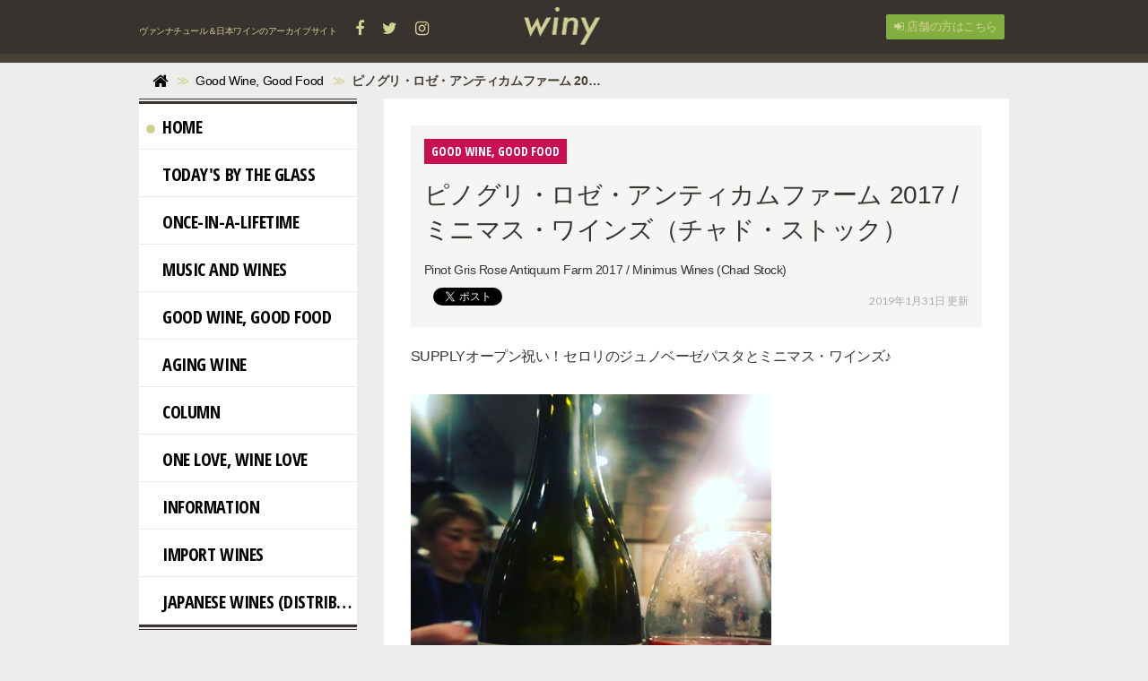

--- FILE ---
content_type: text/html; charset=utf-8
request_url: https://winy.tokyo/Good%20Wine,%20Good%20Food/e2zVn
body_size: 8541
content:
<!DOCTYPE html>

<html>
  <head>
    <meta charset="UTF-8">
    <title>ピノグリ・ロゼ・アンティカムファーム 2017 / ミニマス・ワインズ（チャド・ストック） - winy.tokyo</title>
    <link rel="stylesheet" href="//maxcdn.bootstrapcdn.com/font-awesome/4.6.3/css/font-awesome.min.css">
    <link rel="stylesheet" media="screen" href="https://cdn.clipkit.co/clipkit/stylesheets/application-1.0.css">
    <script src="https://cdn.clipkit.co/clipkit/javascripts/default-1.0.js"></script>
    <link href="https://cdn.clipkit.co/tenants/587/sites/favicons/000/000/001/square/f8570738-4069-4259-a64f-c14f5a35189a.jpg?1456928891" rel="shortcut icon" type="image/vnd.microsoft.icon">
    <link rel="apple-touch-icon" href="https://cdn.clipkit.co/tenants/587/sites/touch_icons/000/000/001/square/c11b99ea-dcbb-45b9-a959-81beed19a3aa.jpg?1456238222">
    
    <link href="https://cdn.clipkit.co/tenants/587/sites/favicons/000/000/001/square/f8570738-4069-4259-a64f-c14f5a35189a.jpg?1456928891" rel="shortcut icon" type="image/vnd.microsoft.icon">
<link rel="apple-touch-icon" href="https://cdn.clipkit.co/tenants/587/sites/touch_icons/000/000/001/square/c11b99ea-dcbb-45b9-a959-81beed19a3aa.jpg?1456238222">
<link rel="stylesheet" type="text/css" href="https://cdn.clipkit.co/tenants/587/resources/assets/000/000/552/original/winy.css?1723091964" media="all" />
<link rel="stylesheet" type="text/css" href="https://cdn.clipkit.co/tenants/587/resources/assets/000/000/554/original/ragru.css?1577191444" media="all" />
<script>
  (function(i,s,o,g,r,a,m){i['GoogleAnalyticsObject']=r;i[r]=i[r]||function(){
  (i[r].q=i[r].q||[]).push(arguments)},i[r].l=1*new Date();a=s.createElement(o),
  m=s.getElementsByTagName(o)[0];a.async=1;a.src=g;m.parentNode.insertBefore(a,m)
  })(window,document,'script','//www.google-analytics.com/analytics.js','ga');

  ga('create', 'UA-75628737-1', 'auto');
  ga('send', 'pageview');

</script>
<script async src="//pagead2.googlesyndication.com/pagead/js/adsbygoogle.js"></script>

  <!-- 記事ページ用HEAD -->
  <link rel="canonical" href="https://winy.tokyo/Good%20Wine,%20Good%20Food/e2zVn">
  <!--<meta name="description" content="Pinot Gris Rose Antiquum Farm 2017 / Minimus Wines (Chad Stock)">-->
  <meta name="twitter:card" content="summary">
  <meta name="twitter:domain" content="winy.tokyo">
  <meta name="twitter:title" content="ピノグリ・ロゼ・アンティカムファーム 2017 / ミニマス・ワインズ（チャド・ストック） - winy.tokyo">
  <meta name="twitter:image" content="https://cdn.clipkit.co/tenants/587/item_images/images/000/014/345/medium/568263d9-3512-4aad-8f50-d27aeaa8b731.png?1548886031">
  <meta name="twitter:description" content="Pinot Gris Rose Antiquum Farm 2017 / Minimus Wines (Chad Stock)">
  <meta property="og:site_name" content="winy.tokyo">
  <meta property="og:title" content="ピノグリ・ロゼ・アンティカムファーム 2017 / ミニマス・ワインズ（チャド・ストック）">
  <meta property="og:description" content="Pinot Gris Rose Antiquum Farm 2017 / Minimus Wines (Chad Stock)">
  <meta property="og:type" content="article">
  <meta property="og:url" content="https://winy.tokyo/Good%20Wine,%20Good%20Food/e2zVn">
  <meta property="og:image" content="https://cdn.clipkit.co/tenants/587/item_images/images/000/014/345/medium/568263d9-3512-4aad-8f50-d27aeaa8b731.png?1548886031">

  <script type="application/ld+json">
  {
    "@context": "http://schema.org",
    "@type": "NewsArticle",
    "mainEntityOfPage":{
      "@type":"WebPage",
      "@id": "https://winy.tokyo/Good%20Wine,%20Good%20Food/e2zVn"
    },
    "headline": "ピノグリ・ロゼ・アンティカムファーム 2017 / ミニマス・ワインズ（チャド・ストック）",
    "image": {
      "@type": "ImageObject",
      "url": "https://cdn.clipkit.co/tenants/587/item_images/images/000/014/345/medium/568263d9-3512-4aad-8f50-d27aeaa8b731.png?1548886031",
      "width": 800,
      "height": 600
    },
    "datePublished": "2019-01-31T07:09:51+09:00",
    "dateModified": "2019-01-31T07:09:51+09:00",
    "author": {
      "@type": "Person",
      "name": "winy"
    },
    "publisher": {
      "@type": "Organization",
      "name": "winy.tokyo",
      "logo": {
        "@type": "ImageObject",
        "url": "https://cdn.clipkit.co/tenants/587/sites/logos/000/000/001/logo_sm/94436105-ed5b-4a28-b0b6-04fe0386d74d.png?1485918580"
      }
    },
    "description": "Pinot Gris Rose Antiquum Farm 2017 / Minimus Wines (Chad Stock)"
  }
  </script>

  <meta name="csrf-param" content="authenticity_token" />
<meta name="csrf-token" content="_Ma2pn1WwRIKkMzMu1apRKj9TBERWPba5xMcsXOtckaLtV3p3oaQNMj-hPYRVvCyJPC-QBWN9suQ5tg5Ywheig" /><script>window.routing_root_path = '';
window.site_name = 'media';
I18n.defaultLocale = 'ja';
I18n.locale = 'ja';</script></head>
  <body class="device-desktop">
    <nav class="navbar navbar-default navbar-top" role="navigation">
  <div class="container">
    <div class="navbar-brand">
      
        <a href="/" title="winy.tokyo">
          <img src="https://cdn.clipkit.co/tenants/587/sites/logos/000/000/001/logo_sm/94436105-ed5b-4a28-b0b6-04fe0386d74d.png?1485918580" alt="winy.tokyo"></a>
      
    </div>
    <button type="button" class="navbar-toggle"
        data-toggle="collapse" data-target=".navbar-ex1-collapse">
      <span class="sr-only">Toggle navigation</span>
      <span class="icon-bar"></span>
      <span class="icon-bar"></span>
      <span class="icon-bar"></span>
    </button>
    <div class="collapse navbar-collapse navbar-ex1-collapse">
      <div class="nav navbar-nav navbar-left header-sns-links">
        <p class="text">
          ヴァンナチュール＆日本ワインのアーカイブサイト
          <span class="links">
            <a target="_blank" href="https://www.facebook.com/winy.tokyo/"><span class="fa fa-facebook"></span></a>
            <a target="_blank" href="https://twitter.com/WinyTokyo/"><span class="fa fa-twitter"></span></a>
            <a target="_blank" href="https://www.instagram.com/winy_tokyo/"><span class="fa fa-instagram"></span></a>
          </span>
        </p>
      </div>
      <ul class="nav navbar-nav navbar-right">
        
          <li><a href="/users/sign_in"><span class="fa fa-sign-in"></span> 店舗の方はこちら</a></li>
        
      </ul>
    </div>
  </div>
</nav>

  <div class="header-breadcrumb hidden-xs">
    <div class="container">
      <ul class="breadcrumb">
       <li itemprop="itemListElement" itemscope="itemscope" itemtype="http://schema.org/ListItem"><a href="/" itemprop="item"><span itemprop="name"><i class="fa fa-lg">&#xf015;</i><span class="sr-only">Home</span></span></a><meta content="1" itemprop="position" /></li><li itemprop="itemListElement" itemscope="itemscope" itemtype="http://schema.org/ListItem"><a href="/Good%20Wine,%20Good%20Food" itemprop="item"><span itemprop="name">Good Wine, Good Food</span></a><meta content="2" itemprop="position" /></li><li itemprop="itemListElement" itemscope="itemscope" itemtype="http://schema.org/ListItem"><strong class="breadcrumb-title" itemprop="name">ピノグリ・ロゼ・アンティカムファーム 2017 / ミニマス・ワインズ（チャド・ストック）</strong><meta content="3" itemprop="position" /></li>
      </ul>
      <div class="related-tags">
        
        
        
        
      </div>
    </div>
  </div>

    <div id="sb-site">
      
        <div class="article-page">
  <div class="container">
    <div class="row">

      <!-- Right column CONTENTS BODY -->
      <div class="contents-body col col-sm-9 col-sm-push-3 col-content">
        <div class="article">
          <div class="article-header">
            <a href="/Good%20Wine,%20Good%20Food"><div class="category" style="background-image: url('https://cdn.clipkit.co/tenants/587/categories/icons/000/000/007/small/a44a67b4-dc9a-4593-9edd-86fe9b7298ea.png?1487242791');">Good Wine, Good Food</div></a>
            <h1>ピノグリ・ロゼ・アンティカムファーム 2017 / ミニマス・ワインズ（チャド・ストック）</h1>
            <p class="description">Pinot Gris Rose Antiquum Farm 2017 / Minimus Wines (Chad Stock)</p>
            <div class="row">
              <div class="col-sm-8 social">
                <div>
                  <span id="fb-root"></span>
                  <script>(function(d, s, id) {
                    var js, fjs = d.getElementsByTagName(s)[0];
                    if (d.getElementById(id)) return;
                    js = d.createElement(s); js.id = id;
                    js.src = "//connect.facebook.net/ja_JP/all.js#xfbml=1";
                    fjs.parentNode.insertBefore(js, fjs);
                  }(document, 'script', 'facebook-jssdk'));</script>
                  <span class="fb-like" data-href="https://winy.tokyo/Good%20Wine,%20Good%20Food/e2zVn" data-layout="button_count" data-action="like" data-show-faces="false" data-share="false"></span>
                </div>
                <div>
                  <a href="https://twitter.com/share" class="twitter-share-button" data-url="https://winy.tokyo/Good%20Wine,%20Good%20Food/e2zVn" data-lang="ja">ツイート</a>
                  <script>!function(d,s,id){var js,fjs=d.getElementsByTagName(s)[0];if(!d.getElementById(id)){js=d.createElement(s);js.id=id;js.src="https://platform.twitter.com/widgets.js";fjs.parentNode.insertBefore(js,fjs);}}(document,"script","twitter-wjs");</script>
                </div>
                <div class="matome-status">
                  <span class="num-views">
                    <span class="fa fa-eye"></span> 142
                  </span>
                </div>
              </div>
              <div class="col-sm-4 text-right">
                <div class="date">2019年1月31日 更新</div>
              </div>
            </div>
          </div>
          <div class="article-content">
            
              
                <div class="article-item item_text" id="item14344" data-item-id="14344" data-item-type="ItemText"><div class="item-body-hbr">SUPPLYオープン祝い！セロリのジュノベーゼパスタとミニマス・ワインズ♪</div></div>
              
                <div class="article-item item_image" id="item14345" data-item-id="14345" data-item-type="ItemImage"><div class="image-large"><a class="lightbox" href="https://cdn.clipkit.co/tenants/587/item_images/images/000/014/345/medium/568263d9-3512-4aad-8f50-d27aeaa8b731.png?1548886031"><img class="img-responsive item-image" alt=" (14345)" data-reference="" src="https://cdn.clipkit.co/tenants/587/item_images/images/000/014/345/medium/568263d9-3512-4aad-8f50-d27aeaa8b731.png?1548886031" width="402" height="524" /></a><h4></h4></div></div>
              
                <div class="article-item item_text" id="item14346" data-item-id="14346" data-item-type="ItemText"><div class="item-body-hbr"><a href="https://www.instagram.com/p/BtLZtRUH2n5/" rel="nofollow noopener noreferrer" target="_blank">https://www.instagram.com/p/BtLZtRUH2n5/</a></div></div>
              
                <div class="article-item item_image" id="item14347" data-item-id="14347" data-item-type="ItemImage"><div class="image-large"><a class="lightbox" href="https://cdn.clipkit.co/tenants/587/item_images/images/000/014/347/medium/cdeaedf4-aeda-44b0-bcd4-fc0db67c3f61.png?1548886071"><img class="img-responsive item-image" alt=" (14347)" data-reference="" src="https://cdn.clipkit.co/tenants/587/item_images/images/000/014/347/medium/cdeaedf4-aeda-44b0-bcd4-fc0db67c3f61.png?1548886071" width="400" height="521" /></a><h4></h4></div></div>
              
                <div class="article-item item_text" id="item14348" data-item-id="14348" data-item-type="ItemText"><div class="item-body-hbr">ワイン名：ピノグリ・ロゼ・アンティカムファーム 2017 <br />タイプ：ロゼ<br />生産者：ミニマス・ワインズ（チャド・ストック）<br />生産者HP：<a href="http://www.minimuswines.com" rel="nofollow noopener noreferrer" target="_blank">http://www.minimuswines.com</a><br />生産地：アメリカ、オレゴン<br />品種：ピノ・グリ<br /><br /><br />店舗情報：SUPPLY（サプライ） 東京都渋谷区幡ヶ谷1-5-6 <br /><a href="https://www.facebook.com/SUPPLY_hatagaya-274119746485828/" rel="nofollow noopener noreferrer" target="_blank">https://www.facebook.com/SUPPLY_hatagaya-274119746485828/</a></div></div>
              
            <div class="clearfix paginate text-center"><div class="pull-right num-lines">5 件</div></div>
          </div>
          
            <div class="tags tags-inline">
              <h2>
                <span class="fa fa-tag text-muted"></span> キーワード：
              </h2>
              
                <a href="/tags/2017%E5%B9%B4" class="btn btn-default btn-sm">
                  2017年 (1,848)</a>
              
                <a href="/tags/SUPPLY" class="btn btn-default btn-sm">
                  SUPPLY (216)</a>
              
                <a href="/tags/%E3%82%A2%E3%83%A1%E3%83%AA%E3%82%AB" class="btn btn-default btn-sm">
                  アメリカ (210)</a>
              
                <a href="/tags/%E3%82%AA%E3%83%AC%E3%82%B4%E3%83%B3" class="btn btn-default btn-sm">
                  オレゴン (38)</a>
              
                <a href="/tags/%E3%82%B5%E3%83%97%E3%83%A9%E3%82%A4" class="btn btn-default btn-sm">
                  サプライ (215)</a>
              
                <a href="/tags/%E3%83%94%E3%83%8E%E3%83%BB%E3%82%B0%E3%83%AA" class="btn btn-default btn-sm">
                  ピノ・グリ (546)</a>
              
                <a href="/tags/%E3%83%AD%E3%82%BC" class="btn btn-default btn-sm">
                  ロゼ (1,023)</a>
              
                <a href="/tags/%E5%B9%A1%E3%83%B6%E8%B0%B7" class="btn btn-default btn-sm">
                  幡ヶ谷 (265)</a>
              
                <a href="/tags/%E6%9D%B1%E4%BA%AC" class="btn btn-default btn-sm">
                  東京 (4,034)</a>
              
            </div>
          
          <div class="curator article-curator">
            <h2>
              このワインをおすすめしている人
            </h2>
            <a href="/authors/28Y2w">
              <img src="https://cdn.clipkit.co/tenants/587/users/images/000/000/003/avater_sm/119970.jpg?1444051633" class="img-circle" alt="winy">
              winy</a>
              <p class="description">
                思いを込めて造られたワインを愛するwinyメンバー
              </p>
            
              <span class="fa-stack" title="公式アカウント">
                <span class="fa fa-certificate fa-stack-2x"></span>
                <span class="fa fa-check fa-stack-1x fa-inverse"></span>
              </span>
            
          </div>
          

        </div>

        
        
          <div class="related list-group">
            <div class="group-header">
              <h2>
                Related
              </h2>
            </div>
            <div class="group-body articles-lg clearfix">
              
              
                  <div class="list-group-item clearfix">
                    <a href="/Today's%20By%20The%20Glass/SUPPLY/ataoo">
                      <div class="pull-left thumb" style="background-image: url('https://cdn.clipkit.co/tenants/587/item_instagram_directs/images/000/014/303/small/e000d130-c78d-417d-985d-7d517d207209.jpg?1548581472');"></div>
                      <h4 class="list-group-item-heading">ピノ・ノワール・サンス・フル 2017 / ミニマス・ワインズ（チャド・ストック）</h4>
                    </a>
                    <div class="list-group-item-text">
                      <div>Pinot Noir Sans Foufre 2017 / Minimus Wines (Chad Stock)</div>
                      <div class="curator">
                        <a href="/authors/FRhNu">SUPPLY</a>
                        <span class="num-views">
                          <span class="fa fa-eye"></span> 129
                        </span>
                      </div>
                    </div>
                  </div>
              
                  <div class="list-group-item clearfix">
                    <a href="/Today's%20By%20The%20Glass/SUPPLY/yFVOO">
                      <div class="pull-left thumb" style="background-image: url('https://cdn.clipkit.co/tenants/587/item_instagram_directs/images/000/022/871/small/26a34916-e05d-4a93-ac34-67c1b9516550.jpg?1588977654');"></div>
                      <h4 class="list-group-item-heading">シ・ローズ 2017-2018 / クリスチャン・ビネール</h4>
                    </a>
                    <div class="list-group-item-text">
                      <div>Si Rose 2017-2018 / Christian Binner</div>
                      <div class="curator">
                        <a href="/authors/FRhNu">SUPPLY</a>
                        <span class="num-views">
                          <span class="fa fa-eye"></span> 104
                        </span>
                      </div>
                    </div>
                  </div>
              
                  <div class="list-group-item clearfix">
                    <a href="/Today's%20By%20The%20Glass/SUPPLY/pfAP5">
                      <div class="pull-left thumb" style="background-image: url('https://cdn.clipkit.co/tenants/587/articles/images/000/010/335/small/497364b6-86ab-4b06-a4ac-830d97aa7921.png?1625966835');"></div>
                      <h4 class="list-group-item-heading">クロアック・クロアック・ピンク 2017 / クロス・レンティスクス</h4>
                    </a>
                    <div class="list-group-item-text">
                      <div>Croac Croac Pink 2017 / Clos Lentiscus</div>
                      <div class="curator">
                        <a href="/authors/FRhNu">SUPPLY</a>
                        <span class="num-views">
                          <span class="fa fa-eye"></span> 197
                        </span>
                      </div>
                    </div>
                  </div>
              
                  <div class="list-group-item clearfix">
                    <a href="/Today's%20By%20The%20Glass/SUPPLY/Q5UbY">
                      <div class="pull-left thumb" style="background-image: url('https://cdn.clipkit.co/tenants/587/item_instagram_directs/images/000/024/675/small/542b3623-8083-496a-8556-8e360327ba5f.jpg?1595836560');"></div>
                      <h4 class="list-group-item-heading">ホワイティッシュ 2019 &amp; ピンク 2019 &amp; オレンジ 2019 &amp; オレンジ 2019 マグナム &amp; ラッキーNo.5 2019 / アリーズ・ナチュラル・ワイン（トニー・ザフィラコス）</h4>
                    </a>
                    <div class="list-group-item-text">
                      <div>White-ish 2019 &amp; Pink 2019 &amp; Orange 2019 &amp; Orange 2019 Magnum &amp; Lucky No.5 2019 / Ari’s Natural Wine (Tony Zafirakos)</div>
                      <div class="curator">
                        <a href="/authors/FRhNu">SUPPLY</a>
                        <span class="num-views">
                          <span class="fa fa-eye"></span> 107
                        </span>
                      </div>
                    </div>
                  </div>
              
                  <div class="list-group-item clearfix">
                    <a href="/Today's%20By%20The%20Glass/SUPPLY/dhq5B">
                      <div class="pull-left thumb" style="background-image: url('https://cdn.clipkit.co/tenants/587/item_instagram_directs/images/000/023/978/small/675db884-bbf7-46e5-bb14-84db1a50306f.jpg?1593503900');"></div>
                      <h4 class="list-group-item-heading">トゥ・ナチュレルモン・ペティアン 2019 / ドメーヌ・フロリアン・ベック・ハートウェグ</h4>
                    </a>
                    <div class="list-group-item-text">
                      <div>Tout Naturellement Petillant 2019 / Domaine Florian Beck-Hartweg</div>
                      <div class="curator">
                        <a href="/authors/FRhNu">SUPPLY</a>
                        <span class="num-views">
                          <span class="fa fa-eye"></span> 207
                        </span>
                      </div>
                    </div>
                  </div>
              


              <!-- urca div class="cirqua-slot list-group-item clearfix" data-slot-id="Eiji5moV" style="display:none"></div -->

            </div>
          </div>
        

      </div>


      <!-- Left column SIDE MENU -->
      <div class="side-menu col col-sm-3 col-sm-pull-9">

        <div class="panel panel-fancy categories">
          <div class="panel-heading">
            <h3 class="panel-title">Menu</h3>
          </div>
          <div class="panel-body">
            <ul class="nav nav-fancy nav-stacked">
              <li class="active">
                <a href="/"><span class="mark mark-home"></span>Home</a>
              </li>
              
              
                <li class="">
                  <a href="/Today's%20By%20The%20Glass"><span class="mark" style="background-image: url('https://cdn.clipkit.co/tenants/587/categories/icons/000/000/002/small/fce08ecc-82f9-4ce2-8bb9-526dd8bb5dbe.png?1455367132');"></span>Today&#39;s By The Glass</a>
                </li>
              
                <li class="">
                  <a href="/Once-in-a-Lifetime"><span class="mark" style="background-image: url('https://cdn.clipkit.co/tenants/587/categories/icons/000/000/012/small/6001182c-424f-4ad3-b0de-bd6ff10ebbda.png?1455367119');"></span>Once-in-a-Lifetime</a>
                </li>
              
                <li class="">
                  <a href="/Music%20and%20Wines"><span class="mark" style="background-image: url('https://cdn.clipkit.co/tenants/587/categories/icons/000/000/013/small/b3fd9d97-098d-4086-af2f-a0189880a188.png?1455367104');"></span>Music and Wines</a>
                </li>
              
                <li class="">
                  <a href="/Good%20Wine,%20Good%20Food"><span class="mark" style="background-image: url('https://cdn.clipkit.co/tenants/587/categories/icons/000/000/007/small/a44a67b4-dc9a-4593-9edd-86fe9b7298ea.png?1487242791');"></span>Good Wine, Good Food</a>
                </li>
              
                <li class="">
                  <a href="/AGING%20WINE"><span class="mark" style="background-image: url('https://cdn.clipkit.co/tenants/587/categories/icons/000/000/034/small/792d0bb6-ac48-412f-878a-e74f64601ae2.png?1525829287');"></span>AGING WINE</a>
                </li>
              
                <li class="">
                  <a href="/Column"><span class="mark" style="background-image: url('https://cdn.clipkit.co/tenants/587/categories/icons/000/000/014/small/ced5fa12-38ca-488d-8cdf-4b8b0cdf5e4e.png?1487242805');"></span>Column</a>
                </li>
              
                <li class="">
                  <a href="/One%20Love,%20Wine%20Love%20"><span class="mark" style="background-image: url('https://cdn.clipkit.co/tenants/587/categories/icons/000/000/033/small/159f3423-f38e-4484-884a-64dd9a53f37d.png?1525299984');"></span>One Love, Wine Love </a>
                </li>
              
                <li class="">
                  <a href="/Information"><span class="mark" style="background-image: url('https://cdn.clipkit.co/tenants/587/categories/icons/000/000/018/small/782775ac-1a6d-4914-8134-0e76c824ee40.png?1459696623');"></span>Information</a>
                </li>
              
                <li class="">
                  <a href="/import%20wines"><span class="mark" style="background-image: url('https://cdn.clipkit.co/tenants/587/categories/icons/000/000/063/small/a17b7d5b-aaff-488d-89a3-74ce4f15306a.png?1635078672');"></span>import wines</a>
                </li>
              
                <li class="">
                  <a href="/Japanese%20wines%20(distribution)"><span class="mark" style="background-image: url('https://cdn.clipkit.co/tenants/587/categories/icons/000/000/108/small/29e26fc2-e1fd-4ddf-b777-1bd9eaea5d80.png?1724865138');"></span>Japanese wines (distribution)</a>
                </li>
              
            </ul>
          </div>
        </div>

        <div class="panel panel-fancy ranking">
          <div class="panel-heading">
            <h3 class="panel-title"><small>Weekly</small> Ranking</h3>
          </div>
          <div class="panel-body">
            <div class="ranking-group articles-sm">
              
              
                <div class="group-item clearfix">
                  <span class="pull-right"><span class="fa fa-angle-right"></span></span>
                  <a href="/import%20wines/Meogom/xiqdR">
                    <span class="rank rankno pull-left">1</span>
                    <img src="https://cdn.clipkit.co/tenants/587/articles/images/000/012/539/thumb/26ced238-9e14-4722-bd94-d58466239294.png?1753573501" alt="ホワイト・モゴム 2023 / モゴム（ジョシュア・チョン・ホジョン）" class="pull-left">
                    <h4 class="title">ホワイト・モゴム 2023 / モゴム（ジョシュア・チョン・ホジョン）</h4>
                  </a>
                  <div class="text">
                    <div class="curator">
                      <a href="/authors/28Y2w">winy</a>
                    </div>
                    <p class="num-views">
                      <span class="fa fa-eye"></span>
                      490
                    </p>
                  </div>
                </div>
              
                <div class="group-item clearfix">
                  <span class="pull-right"><span class="fa fa-angle-right"></span></span>
                  <a href="/import%20wines/Meogom/b9YUB">
                    <span class="rank rankno pull-left">2</span>
                    <img src="https://cdn.clipkit.co/tenants/587/articles/images/000/012/540/thumb/12423367-77ed-4617-939b-912ca59e2c50.png?1753574104" alt="レッド・モゴム 2023 / モゴム（ジョシュア・チョン・ホジョン）" class="pull-left">
                    <h4 class="title">レッド・モゴム 2023 / モゴム（ジョシュア・チョン・ホジョン）</h4>
                  </a>
                  <div class="text">
                    <div class="curator">
                      <a href="/authors/28Y2w">winy</a>
                    </div>
                    <p class="num-views">
                      <span class="fa fa-eye"></span>
                      373
                    </p>
                  </div>
                </div>
              
                <div class="group-item clearfix">
                  <span class="pull-right"><span class="fa fa-angle-right"></span></span>
                  <a href="/import%20wines/Meogom/1cnkq">
                    <span class="rank rankno pull-left">3</span>
                    <img src="https://cdn.clipkit.co/tenants/587/articles/images/000/012/671/thumb/63c3beeb-6674-482b-bad6-7a906429c546.jpg?1765500972" alt="ロゼ・モゴム 2024 / モゴム（ジョシュア・チョン・ホジョン）" class="pull-left">
                    <h4 class="title">ロゼ・モゴム 2024 / モゴム（ジョシュア・チョン・ホジョン）</h4>
                  </a>
                  <div class="text">
                    <div class="curator">
                      <a href="/authors/28Y2w">winy</a>
                    </div>
                    <p class="num-views">
                      <span class="fa fa-eye"></span>
                      205
                    </p>
                  </div>
                </div>
              
                <div class="group-item clearfix">
                  <span class="pull-right"><span class="fa fa-angle-right"></span></span>
                  <a href="/Japanese%20wines%20(distribution)/QURUTO/F9Hbe">
                    <span class="rank rankno pull-left">4</span>
                    <img src="https://cdn.clipkit.co/tenants/587/articles/images/000/011/481/thumb/76567afc-2e69-4b5f-8297-690f7bfb871f.png?1707865179" alt="キュヴェ玉名 2023 / クルト（古賀択郎）x 熊本ワイン" class="pull-left">
                    <h4 class="title">キュヴェ玉名 2023 / クルト（古賀択郎）x 熊本ワイン</h4>
                  </a>
                  <div class="text">
                    <div class="curator">
                      <a href="/authors/28Y2w">winy</a>
                    </div>
                    <p class="num-views">
                      <span class="fa fa-eye"></span>
                      3,905
                    </p>
                  </div>
                </div>
              
                <div class="group-item clearfix">
                  <span class="pull-right"><span class="fa fa-angle-right"></span></span>
                  <a href="/import%20wines/Tenuta%20Saiano/e5h2I">
                    <span class="rank rankno pull-left">5</span>
                    <img src="https://cdn.clipkit.co/tenants/587/articles/images/000/012/647/thumb/bebd6a5e-41be-415b-a10d-8a8da1dd9948.png?1761976764" alt="ルード 2024 / テヌータ・サイアーノ（アレックス・フルヴィ）" class="pull-left">
                    <h4 class="title">ルード 2024 / テヌータ・サイアーノ（アレックス・フルヴィ）</h4>
                  </a>
                  <div class="text">
                    <div class="curator">
                      <a href="/authors/28Y2w">winy</a>
                    </div>
                    <p class="num-views">
                      <span class="fa fa-eye"></span>
                      149
                    </p>
                  </div>
                </div>
              
            </div>
          </div>
        </div>

        <div class="panel panel-fancy topic">
          <div class="panel-heading">
            <h3 class="panel-title">TOPIC</h3>
          </div>
          <div class="panel-body">
            <div class="tags">
              
              
                <a href="/tags/winytokyo" class="btn btn-default btn-sm">
                  winytokyo
                </a>
              
                <a href="/tags/%E3%82%A4%E3%82%BF%E3%83%AA%E3%82%A2" class="btn btn-default btn-sm">
                  イタリア
                </a>
              
                <a href="/tags/%E3%82%A8%E3%83%9F%E3%83%AA%E3%82%A2%E3%83%BB%E3%83%AD%E3%83%9E%E3%83%BC%E3%83%8B%E3%83%A3" class="btn btn-default btn-sm">
                  エミリア・ロマーニャ
                </a>
              
                <a href="/tags/%E3%83%AA%E3%83%9F%E3%83%8B" class="btn btn-default btn-sm">
                  リミニ
                </a>
              
                <a href="/tags/2023%E5%B9%B4" class="btn btn-default btn-sm">
                  2023年
                </a>
              
                <a href="/tags/2024%E5%B9%B4" class="btn btn-default btn-sm">
                  2024年
                </a>
              
                <a href="/tags/%E3%82%B0%E3%83%AC%E3%82%B1%E3%83%83%E3%83%88%E3%83%BB%E3%82%B8%E3%82%A7%E3%83%B3%E3%83%86%E3%82%A3%E3%83%BC%E3%83%AC" class="btn btn-default btn-sm">
                  グレケット・ジェンティーレ
                </a>
              
                <a href="/tags/%E3%82%B5%E3%83%B3%E3%82%B8%E3%83%A7%E3%83%B4%E3%82%A7%E3%83%BC%E3%82%BC" class="btn btn-default btn-sm">
                  サンジョヴェーゼ
                </a>
              
                <a href="/tags/%E3%82%B5%E3%83%B3%E3%82%B8%E3%83%A7%E3%83%B4%E3%82%A7%E3%83%BC%E3%82%BC%E3%83%BB%E3%83%87%E3%82%A3%E3%83%BB%E3%83%AD%E3%83%9E%E3%83%BC%E3%83%8B%E3%83%A3" class="btn btn-default btn-sm">
                  サンジョヴェーゼ・ディ・ロマーニャ
                </a>
              
                <a href="/tags/%E3%82%BD%E3%82%A6%E3%83%AB" class="btn btn-default btn-sm">
                  ソウル
                </a>
              
                <a href="/tags/%E9%9F%93%E5%9B%BD" class="btn btn-default btn-sm">
                  韓国
                </a>
              
                <a href="/tags/2022%E5%B9%B4" class="btn btn-default btn-sm">
                  2022年
                </a>
              
                <a href="/tags/%E3%82%AA%E3%83%AC%E3%83%B3%E3%82%B8%E3%83%AF%E3%82%A4%E3%83%B3" class="btn btn-default btn-sm">
                  オレンジワイン
                </a>
              
                <a href="/tags/%E3%83%81%E3%83%A7%E3%83%B3%E3%82%B9" class="btn btn-default btn-sm">
                  チョンス
                </a>
              
                <a href="/tags/%E3%83%88%E3%83%AC%E3%83%83%E3%83%93%E3%82%A2%E3%83%BC%E3%83%8E" class="btn btn-default btn-sm">
                  トレッビアーノ
                </a>
              
                <a href="/tags/%E3%83%88%E3%83%AC%E3%83%83%E3%83%93%E3%82%A2%E3%83%BC%E3%83%8E%E3%83%BB%E3%83%AD%E3%83%9E%E3%83%8B%E3%83%A7%E3%83%BC%E3%83%AD" class="btn btn-default btn-sm">
                  トレッビアーノ・ロマニョーロ
                </a>
              
                <a href="/tags/%E3%83%9D%E3%83%83%E3%82%B8%E3%83%A7%E3%83%BB%E3%83%88%E3%83%83%E3%83%AA%E3%82%A2%E3%83%BC%E3%83%8A" class="btn btn-default btn-sm">
                  ポッジョ・トッリアーナ
                </a>
              
                <a href="/tags/%E3%83%9E%E3%82%B9%E3%82%AB%E3%83%83%E3%83%88%E3%83%BB%E3%83%99%E3%83%AA%E3%83%BCA" class="btn btn-default btn-sm">
                  マスカット・ベリーA
                </a>
              
                <a href="/tags/%E3%82%A2%E3%83%BC%E3%83%90%E3%83%B3%E3%83%AF%E3%82%A4%E3%83%8A%E3%83%AA%E3%83%BC" class="btn btn-default btn-sm">
                  アーバンワイナリー
                </a>
              
                <a href="/tags/%E3%82%A8%E3%82%AF%E3%82%B9%E3%83%88%E3%83%A9%E3%83%BB%E3%83%B4%E3%82%A1%E3%83%BC%E3%82%B8%E3%83%B3%E3%83%BB%E3%82%AA%E3%83%AA%E3%83%BC%E3%83%B4%E3%83%BB%E3%82%AA%E3%82%A4%E3%83%AB" class="btn btn-default btn-sm">
                  エクストラ・ヴァージン・オリーヴ・オイル
                </a>
              
            </div>
            <form action="/search" role="search"
                class="search">
              <div class="form-group">
                <input type="text" class="form-control input-sm" id="nav-keyword-search"
                  placeholder="" name="q" value="">
                <button class="btn btn-default btn-sm" type="submit">
                  <span class="fa fa-search"></span>
                </button>
              </div>
            </form>
            <!-- TODO: 使われてないけど、検索結果にフォームごと移植 -->
            <script>
              function getUrlVars() {
                var vars = [], max = 0, hash = "", array = "";
                var url = window.location.search;
                hash  = url.slice(1).split('&'); max = hash.length;
                for (var i = 0; i < max; i++) {
                  array = hash[i].split('='); vars.push(array[0]); vars[array[0]] = array[1];
                }
                return vars;
              }
              var val = getUrlVars();
              if (val['q']) document.getElementById('nav-keyword-search').value = decodeURIComponent(val['q']).replace('+', ' ');
            </script>

          </div>
        </div>

      </div>
    </div>
  </div>
</div>
      
    </div>
    <div id="footer">
      <div class="footer">
        <div class="ad footerAd container no-sp" style="height:90px; margin: 0 auto 40px auto; padding: 0; text-align: right; ">

<!-- PC footerAd -->
<ins class="adsbygoogle"
     style="display:inline-block;width:728px;height:90px"
     data-ad-client="ca-pub-2269350288348081"
     data-ad-slot="4068277854"></ins>
<script>
(adsbygoogle = window.adsbygoogle || []).push({});
</script>
</div>

<div class="footer1">
  <div class="container">
    <div class="row">
      <div class="col col-sm-3">
        <a href="/"><img src="https://cdn.clipkit.co/tenants/587/sites/logos/000/000/001/logo_sm/94436105-ed5b-4a28-b0b6-04fe0386d74d.png?1485918580" style="width:100px;"></a>
      </div>
      <div class="col col-sm-3">
        <h4>カテゴリ一覧</h4>
        <ul class="list-unstyled">
          
            <li><a href="/Today's%20By%20The%20Glass">Today&#39;s By The Glass</a></li>
          
            <li><a href="/Once-in-a-Lifetime">Once-in-a-Lifetime</a></li>
          
            <li><a href="/Music%20and%20Wines">Music and Wines</a></li>
          
            <li><a href="/Good%20Wine,%20Good%20Food">Good Wine, Good Food</a></li>
          
            <li><a href="/AGING%20WINE">AGING WINE</a></li>
          
            <li><a href="/Column">Column</a></li>
          
            <li><a href="/One%20Love,%20Wine%20Love%20">One Love, Wine Love </a></li>
          
            <li><a href="/Information">Information</a></li>
          
            <li><a href="/import%20wines">import wines</a></li>
          
            <li><a href="/Japanese%20wines%20(distribution)">Japanese wines (distribution)</a></li>
          
        </ul>
      </div>
      <div class="col col-sm-3">
        <h4>winy.tokyoについて</h4>
        <ul class="list-unstyled">
          <li><a href="/company">運営会社</a></li>
          <li><a href="/contact">お問い合わせ</a></li>
          <li><a href="/contact">リリースの送付はこちら</a></li>
          <li><a href="/term">利用規約</a></li>
          <li><a href="/privacy">プライバシーポリシー</a></li>
        </ul>
      </div>
      <div class="col col-sm-3">
        <ul class="list-unstyled footer-sns-links clearfix">
          <li><a target="_blank" href="https://www.instagram.com/winy_tokyo/"><span class="fa fa-instagram"></span></a></li>
          <li><a target="_blank" href="https://twitter.com/WinyTokyo/"><span class="fa fa-twitter"></span></a></li>
          <li><a target="_blank" href="https://www.facebook.com/winy.tokyo/"><span class="fa fa-facebook"></span></a></li>
        </ul>
      </div>
    </div>
  </div>
</div>
<div class="footer2">
  <div class="container">
    <div class="row">
      <div class="col-sm-7">ワインは20歳になってから飲みましょう</div>
      <div class="col-sm-5 text-right">Copyright &copy; winy.tokyo</div>
    </div>
  </div>
</div>
<!-- urca script src="https://crs.adapf.com/cirqua.js?id=tith5Uuz" id="cirqua-jssdk"></script -->
      </div>
    </div>
    <script src="https://cdn.clipkit.co/clipkit/javascripts/application-1.0.js" async></script>
  <script async="async" defer="defer" src="//www.instagram.com/embed.js"></script><script src="//cdn.clipkit.co/clipkit_assets/beacon-414f23f8ff2b763f9a6861cc093f7ad22529a6ba44cd8cf474410fb416eaa182.js" async="async" id="clipkit-beacon" data-page-type="article" data-page-id="5036" data-domain="winy.tokyo" data-url="/Good%20Wine,%20Good%20Food/e2zVn" data-href="https://winy.tokyo/media/beacon"></script><script async="async" data-label="saas" src="//b.clipkit.co/"></script>

<!--Clipkit(R) v14.23.1-20260121 Copyright (C) 2026 VECTOR Inc.-->

</body>
</html>


--- FILE ---
content_type: text/html; charset=utf-8
request_url: https://www.google.com/recaptcha/api2/aframe
body_size: 266
content:
<!DOCTYPE HTML><html><head><meta http-equiv="content-type" content="text/html; charset=UTF-8"></head><body><script nonce="9XlhIQEr8bx7mDruenwejg">/** Anti-fraud and anti-abuse applications only. See google.com/recaptcha */ try{var clients={'sodar':'https://pagead2.googlesyndication.com/pagead/sodar?'};window.addEventListener("message",function(a){try{if(a.source===window.parent){var b=JSON.parse(a.data);var c=clients[b['id']];if(c){var d=document.createElement('img');d.src=c+b['params']+'&rc='+(localStorage.getItem("rc::a")?sessionStorage.getItem("rc::b"):"");window.document.body.appendChild(d);sessionStorage.setItem("rc::e",parseInt(sessionStorage.getItem("rc::e")||0)+1);localStorage.setItem("rc::h",'1769369009388');}}}catch(b){}});window.parent.postMessage("_grecaptcha_ready", "*");}catch(b){}</script></body></html>